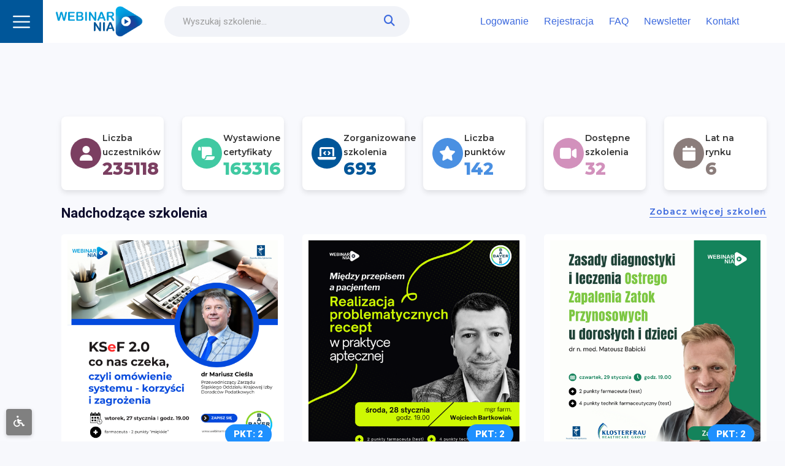

--- FILE ---
content_type: text/html; charset=UTF-8
request_url: https://www.webinarnia.nia.org.pl/?id=144
body_size: 8300
content:
<!DOCTYPE html>
<html>
<head>
    <meta charset="utf-8">
    <title>WebinarNIA</title>
    <!-- Stylesheets -->
    <link href="/cust/nia/css/bootstrap.css" rel="stylesheet">
    <link href="/cust/nia/css/main.css" rel="stylesheet">
    <link href="/cust/nia/css/responsive.css" rel="stylesheet">


    <link href="https://fonts.googleapis.com/css2?family=Montserrat:wght@100;300;400;500;600;700;800;900&family=Roboto:wght@300;400;500;700;900&display=swap" rel="stylesheet">

    <!-- Color Themes -->
            <link href="/cust/nia/css/color-themes/theme-nine.css" rel="stylesheet">
    

    <link rel="icon" href="/cust/nia/images/favicon.png" sizes="48x48" type="image/png">

    <!-- Responsive -->
    <meta http-equiv="X-UA-Compatible" content="IE=edge">
    <meta name="viewport" content="width=device-width, initial-scale=1.0, maximum-scale=1.0, user-scalable=0">

    <!--[if lt IE 9]><script src="https://cdnjs.cloudflare.com/ajax/libs/html5shiv/3.7.3/html5shiv.js"></script><![endif]-->


    <link href="https://cdn.jsdelivr.net/npm/@mdi/font@4.x/css/materialdesignicons.min.css" rel="stylesheet">
    <script src="https://www.webinarnia.nia.org.pl/js/app.js?v=5.1.8" defer></script>
    <script src="https://cdnjs.cloudflare.com/ajax/libs/sweetalert/2.1.2/sweetalert.min.js"></script>
    <link rel="stylesheet" href="https://cdnjs.cloudflare.com/ajax/libs/font-awesome/6.7.2/css/all.min.css" integrity="sha512-Evv84Mr4kqVGRNSgIGL/F/aIDqQb7xQ2vcrdIwxfjThSH8CSR7PBEakCr51Ck+w+/U6swU2Im1vVX0SVk9ABhg==" crossorigin="anonymous" referrerpolicy="no-referrer" />
    <link href="/cust/nia/css/rh.css?v=2" rel="stylesheet">

    <script src="/wcag/script.js" defer></script>

    
    
</head>

<body class="">

<div class="page-wrapper">

    <!-- Preloader -->
    <div class="preloader"></div>

    <!-- Main Header-->
    <header class="main-header">

        <!-- Header Upper -->
        <div class="header-upper">
            <div class="outer-container">
                <div class="clearfix">

                    <!-- Header Left -->
                    <div class="header-left clearfix">

                        <!-- Left Sidebar Btn -->
                        <div class="left-sidebar-btn hidden-bar-opener">
                            <span class="icon flaticon-menu-2"></span>
                        </div>

                        <div class="pull-left logo-box">
                            <div class="logo">
                                <a href="/">
                                                                            <img src="/cust/nia/logo_full.png" style="height:50px;" alt="Webinarnia" title="Webinarnia">
                                                                    </a>
                            </div>
                            <div class="dark-layout-logo"><a href="index.html"><img src="/cust/nia/images/logo-4.png" alt="" title=""></a></div>
                        </div>

                        <!-- Search -->
                        <div class="search-box">
                            <form method="get" action="/szkolenia">
                                <div class="form-group">
                                    <input type="search" name="phase" value="" placeholder="Wyszukaj szkolenie..." required>
                                    <button type="submit"><span class="icon fa fa-search"></span></button>
                                </div>
                            </form>
                        </div>

                    </div>

                    <!-- Header Right -->
                    <div class="header-right clearfix">

                        <div class="nav-outer clearfix">

                            <!-- Main Menu -->
                            <nav class="main-menu navbar-expand-md">
                                <div class="navbar-header">
                                    <button class="navbar-toggler" type="button" data-toggle="collapse" data-target="#navbarSupportedContent" aria-controls="navbarSupportedContent" aria-expanded="false" aria-label="Toggle navigation">
                                        <span class="icon-bar"></span>
                                        <span class="icon-bar"></span>
                                        <span class="icon-bar"></span>
                                    </button>
                                </div>

                                <div class="navbar-collapse collapse clearfix" id="navbarSupportedContent">
                                    <ul class="navigation clearfix">
                                                                                <li ><a href="/login">Logowanie</a></li>
                                        <li ><a href="/register">Rejestracja</a></li>
                                                                                <li ><a href="/faq">FAQ</a></li>
                                        <li ><a href="https://www.nia.org.pl/zapisz-sie-na-newsletter/">Newsletter</a></li>
                                        <li ><a href="/article/kontakt">Kontakt</a></li>
                                    </ul>
                                </div>

                            </nav>

                        </div>

                        <!-- Options Box -->
                        <div class="options-box clearfix">

                            
                        </div>

                    </div>

                </div>
            </div>
        </div>
        <!--End Header Upper-->

        <!-- Mobile Menu  -->
        <div class="mobile-menu">
            <div class="menu-backdrop"></div>
            <div class="close-btn"><span class="icon fa fa-remove"></span></div>

            <nav class="menu-box">
                <div class="nav-logo"><a href="/"><img src="/cust/nia/images/logo.png" alt="" title=""></a></div>
                <div class="menu-outer"><!--Here Menu Will Come Automatically Via Javascript / Same Menu as in Header--></div>
            </nav>
        </div><!-- End Mobile Menu -->

    </header>
    <!--End Main Header -->

    <!-- Sidebar Page Container -->
    <div class="sidebar-page-container">
        <div class="auto-container">
            <v-app id="app">
                    <div class="content-side right-sidebar col-lg-12 col-md-12 col-sm-12">
        <div class="custom-container"> 

            <div class="featured-section">
                <div class="row clearfix">
                    <banner-slider></banner-slider>
                </div>
            </div>

            <div class="row" id="dashboard-stats">

                <div class="col-lg-2 col-md-6 col-sm-12">
                    <div class="dashboard-block d-flex align-items-center">
                        <div class="icon-box icon-bg-5">
                            <i class="fas fa-user"></i>
                        </div>
                        <div class="courses ">
                            Liczba uczestników
                            <span class="text-color-5">235118</span>
                        </div>
                    </div>
                </div>

                <div class="col-lg-2 col-md-6 col-sm-12">
                    <div class="dashboard-block d-flex align-items-center">
                        <div class="icon-box icon-bg-4">
                            <i class="fas fa-scroll"></i>
                        </div>
                        <div class="courses ">
                            Wystawione certyfikaty
                            <span class="text-color-4">163316</span>
                        </div>
                    </div>
                </div>

                <div class="col-lg-2 col-md-6 col-sm-12">
                    <div class="dashboard-block d-flex align-items-center">
                        <div class="icon-box icon-bg-1" style="background-color: #005699">
                            <i class="fas fa-laptop-code"></i>
                        </div>
                        <div class="courses ">
                            Zorganizowane szkolenia
                            <span class="text-color-2" style="color: #005699">693</span>
                        </div>
                    </div>
                </div>

                <div class="col-lg-2 col-md-6 col-sm-12">
                    <div class="dashboard-block d-flex align-items-center">
                        <div class="icon-box icon-bg-3">
                            <i class="fas fa-star"></i>
                        </div>
                        <div class="courses ">
                            Liczba punktów
                            <span class="text-color-3">142</span>
                        </div>
                    </div>
                </div>

                <div class="col-lg-2 col-md-6 col-sm-12">
                    <div class="dashboard-block d-flex align-items-center">
                        <div class="icon-box icon-bg-2">
                            <i class="fas fa-video"></i>
                        </div>
                        <div class="courses ">
                            Dostępne szkolenia
                            <span class="text-color-2">32</span>
                        </div>
                    </div>
                </div>


                <div class="col-lg-2 col-md-6 col-sm-12">
                    <div class="dashboard-block d-flex align-items-center">
                        <div class="icon-box icon-bg-6">
                            <i class="fas fa-calendar"></i>
                        </div>
                        <div class="courses ">
                            Lat na rynku
                            <span class="text-color-6">6</span>
                        </div>
                    </div>
                </div>





                <!--
                <div class="col-lg-2 col-md-6 col-sm-12">
                    <div class="dashboard-block d-flex align-items-center">
                        <div class="icon-box icon-bg-5">
                            <i class="fas fa-users"></i>
                        </div>
                        <div class="courses ms-3">
                            Rekord uczestników
                            <span class="text-color-5"> </span>
                        </div>
                    </div>
                </div>
                -->




            </div>

        
        <!-- Courses Section -->
        <div class="courses-section">
            <!-- Sec Title -->
            <div class="sec-title">
                <div class="clearfix">
                    <div class="pull-left">
                        <h4>Nadchodzące szkolenia</h4>
                    </div>
                    <div class="pull-right">
                        <a href="/szkolenia" class="see-all">Zobacz więcej szkoleń</a>
                    </div>
                </div>
            </div>
            <div class="row clearfix">

                                <!-- Course Block -->
                <div class="course-block col-lg-4 col-md-6 col-sm-12">
                    <div class="inner-box">
                        <div class="image">
                            <a href="/tutorial/details/385">
                                                                    <img src="/file/30867" alt="img" class="cover-image"/>
                                                            </a>

                                                                                                <div class="time">PKT: 2</div>
                                                                                    </div>
                        <div class="lower-content">
                            <h5 class="tuttitle"><a href="/tutorial/details/385">KSeF 2.0 co nas czeka, czyli omówienie systemu - korzyści i zagrożenia</a></h5>
                            <h6 class="start_date"><i class="fa fa-calendar"></i> START: 2026-01-27 19:00</h6>
                            <ul class="post-meta nopad">
                                <li>
                                                                            Webinar
                                                                    </li>
                                <li>Ogólne</li>
                            </ul>
                            <div class="clearfix">
                                <div class="pull-left">
                                    <div class="author">Prowadzący/a: <span>dr Mariusz Cieśla</span></div>
                                </div>
                                <div class="pull-right">
                                    <div class="price"></div>
                                </div>
                            </div>
                        </div>
                    </div>
                </div>
                                <!-- Course Block -->
                <div class="course-block col-lg-4 col-md-6 col-sm-12">
                    <div class="inner-box">
                        <div class="image">
                            <a href="/tutorial/details/375">
                                                                    <img src="/file/30807" alt="img" class="cover-image"/>
                                                            </a>

                                                                                                <div class="time">PKT: 2</div>
                                                                                    </div>
                        <div class="lower-content">
                            <h5 class="tuttitle"><a href="/tutorial/details/375">Między przepisem a pacjentem - realizacja problematycznych recept w praktyce aptecznej</a></h5>
                            <h6 class="start_date"><i class="fa fa-calendar"></i> START: 2026-01-28 19:00</h6>
                            <ul class="post-meta nopad">
                                <li>
                                                                            Webinar
                                                                    </li>
                                <li>Recepty</li>
                            </ul>
                            <div class="clearfix">
                                <div class="pull-left">
                                    <div class="author">Prowadzący/a: <span>mgr farm. Wojciech Bartkowiak</span></div>
                                </div>
                                <div class="pull-right">
                                    <div class="price"></div>
                                </div>
                            </div>
                        </div>
                    </div>
                </div>
                                <!-- Course Block -->
                <div class="course-block col-lg-4 col-md-6 col-sm-12">
                    <div class="inner-box">
                        <div class="image">
                            <a href="/tutorial/details/382">
                                                                    <img src="/file/30855" alt="img" class="cover-image"/>
                                                            </a>

                                                                                                <div class="time">PKT: 2</div>
                                                                                    </div>
                        <div class="lower-content">
                            <h5 class="tuttitle"><a href="/tutorial/details/382">Zasady diagnostyki i leczenia Ostrego Zapalenia Zatok Przynosowych u dorosłych i dzieci</a></h5>
                            <h6 class="start_date"><i class="fa fa-calendar"></i> START: 2026-01-29 19:00</h6>
                            <ul class="post-meta nopad">
                                <li>
                                                                            Webinar
                                                                    </li>
                                <li>Zatoki</li>
                            </ul>
                            <div class="clearfix">
                                <div class="pull-left">
                                    <div class="author">Prowadzący/a: <span>dr n. med. Mateusz Babicki</span></div>
                                </div>
                                <div class="pull-right">
                                    <div class="price"></div>
                                </div>
                            </div>
                        </div>
                    </div>
                </div>
                                <!-- Course Block -->
                <div class="course-block col-lg-4 col-md-6 col-sm-12">
                    <div class="inner-box">
                        <div class="image">
                            <a href="/tutorial/details/387">
                                                                    <img src="/file/30869" alt="img" class="cover-image"/>
                                                            </a>

                                                                                                <div class="time">PKT: 2</div>
                                                                                    </div>
                        <div class="lower-content">
                            <h5 class="tuttitle"><a href="/tutorial/details/387">Ostre zapalenie zatok przynosowych bez nadużywania antybiotyków–rola farm. w racjonalnej terapii</a></h5>
                            <h6 class="start_date"><i class="fa fa-calendar"></i> START: 2026-02-03 19:00</h6>
                            <ul class="post-meta nopad">
                                <li>
                                                                            Webinar
                                                                    </li>
                                <li>Zatoki</li>
                            </ul>
                            <div class="clearfix">
                                <div class="pull-left">
                                    <div class="author">Prowadzący/a: <span>dr n. farm. Michał Pstrągowski</span></div>
                                </div>
                                <div class="pull-right">
                                    <div class="price"></div>
                                </div>
                            </div>
                        </div>
                    </div>
                </div>
                                <!-- Course Block -->
                <div class="course-block col-lg-4 col-md-6 col-sm-12">
                    <div class="inner-box">
                        <div class="image">
                            <a href="/tutorial/details/388">
                                                                    <img src="/file/30871" alt="img" class="cover-image"/>
                                                            </a>

                                                                                                <div class="time">PKT: 2</div>
                                                                                    </div>
                        <div class="lower-content">
                            <h5 class="tuttitle"><a href="/tutorial/details/388">Nieżyt nosa u kobiet w ciąży - jak pozbyć się dolegliwości</a></h5>
                            <h6 class="start_date"><i class="fa fa-calendar"></i> START: 2026-02-12 19:00</h6>
                            <ul class="post-meta nopad">
                                <li>
                                                                            Webinar
                                                                    </li>
                                <li>Infekcje górnych dróg oddechowych</li>
                            </ul>
                            <div class="clearfix">
                                <div class="pull-left">
                                    <div class="author">Prowadzący/a: <span>lek. med. Jacek Tulimowski</span></div>
                                </div>
                                <div class="pull-right">
                                    <div class="price"></div>
                                </div>
                            </div>
                        </div>
                    </div>
                </div>
                                <!-- Course Block -->
                <div class="course-block col-lg-4 col-md-6 col-sm-12">
                    <div class="inner-box">
                        <div class="image">
                            <a href="/tutorial/details/381">
                                                                    <img src="/file/30853" alt="img" class="cover-image"/>
                                                            </a>

                                                                                                <div class="time">PKT: 2</div>
                                                                                    </div>
                        <div class="lower-content">
                            <h5 class="tuttitle"><a href="/tutorial/details/381">Między przepisem a pacjentem - recepty na leki tzw. narkotyczne i psychotropowe</a></h5>
                            <h6 class="start_date"><i class="fa fa-calendar"></i> START: 2026-02-23 19:00</h6>
                            <ul class="post-meta nopad">
                                <li>
                                                                            Webinar
                                                                    </li>
                                <li>Recepty</li>
                            </ul>
                            <div class="clearfix">
                                <div class="pull-left">
                                    <div class="author">Prowadzący/a: <span>mgr farm. Agnieszka Anczykowska</span></div>
                                </div>
                                <div class="pull-right">
                                    <div class="price"></div>
                                </div>
                            </div>
                        </div>
                    </div>
                </div>
                
            </div>
        </div>
        <!-- End Courses Section -->

        <div class="courses-section">
            <!-- Sec Title -->
            <div class="sec-title">
                <div class="clearfix">
                    <div class="pull-left">
                        <h4>Aktualności</h4>
                    </div>
                    <div class="pull-right">
                        <a href="/news" class="see-all">Zobacz więcej aktualności</a>
                    </div>
                </div>
            </div>
            <div class="row clearfix">

                            <!-- Course Block -->
                    <div class="col-12 col-sm-6 col-lg-4">
                        <div class="course-block">
                        <div class="inner-box">
                            <div class="image">
                                <a href="/news/show/2313">
                                                                            <img src="/file/30851" alt="img" class="cover-image"/>
                                                                    </a>

                            </div>
                            <div class="lower-content">
                                <h5 class=""><a href="/news/show/2313">Nagranie z webinaru 15.01.2026 r. &quot;Ból gardła u dzieci w codziennej praktyce aptecznej”</a></h5>
                                <ul class="post-meta nopad">
                                    <li><i class="fa fa-calendar"></i> 2026-01-16 11:00</li>
                                    <li><i class="fa fa-bookmark"></i> Aktualności</li>
                                </ul>
                                <p>
                                    Nagranie z webinaru pt. "Ból gardła u dzieci w codziennej praktyce aptecznej”, który odbył się 15 stycznia 2026 r. Prelegentką spotkania byładr n. med. Dagmara ...
                                </p>
                                <div class="clearfix">
                                    <div class="pull-left">

                                    </div>
                                    <div class="pull-right">
                                        <div class="price"><a href="/news/show/2313">Czytaj</a></div>
                                    </div>
                                </div>
                            </div>
                        </div>
                        </div>
                    </div>
                                <!-- Course Block -->
                    <div class="col-12 col-sm-6 col-lg-4">
                        <div class="course-block">
                        <div class="inner-box">
                            <div class="image">
                                <a href="/news/show/2312">
                                                                            <img src="/file/30842" alt="img" class="cover-image"/>
                                                                    </a>

                            </div>
                            <div class="lower-content">
                                <h5 class=""><a href="/news/show/2312">Nagranie z webinaru 14.01.2026 r. &quot;Fakty i mity dotyczące mikrobioty jelitowej”</a></h5>
                                <ul class="post-meta nopad">
                                    <li><i class="fa fa-calendar"></i> 2026-01-15 11:20</li>
                                    <li><i class="fa fa-bookmark"></i> Aktualności</li>
                                </ul>
                                <p>
                                    Nagranie z webinaru pt. "Fakty i mity dotyczące mikrobioty jelitowej”, który odbył się 14 stycznia 2026 r. Prelegentkami spotkania były tech. farm. Joanna Marul...
                                </p>
                                <div class="clearfix">
                                    <div class="pull-left">

                                    </div>
                                    <div class="pull-right">
                                        <div class="price"><a href="/news/show/2312">Czytaj</a></div>
                                    </div>
                                </div>
                            </div>
                        </div>
                        </div>
                    </div>
                                <!-- Course Block -->
                    <div class="col-12 col-sm-6 col-lg-4">
                        <div class="course-block">
                        <div class="inner-box">
                            <div class="image">
                                <a href="/news/show/2311">
                                                                            <img src="/file/30837" alt="img" class="cover-image"/>
                                                                    </a>

                            </div>
                            <div class="lower-content">
                                <h5 class=""><a href="/news/show/2311">Nagranie z webinaru 12.01.2026 r. &quot;Szczepienia przeciwko wściekliźnie i chikungunyi”</a></h5>
                                <ul class="post-meta nopad">
                                    <li><i class="fa fa-calendar"></i> 2026-01-13 12:00</li>
                                    <li><i class="fa fa-bookmark"></i> Aktualności</li>
                                </ul>
                                <p>
                                    Nagranie z webinaru pt. "Szczepienia przeciwko wściekliźnie i chikungunyi”, który odbył się 12 stycznia 2026 r. Prelegentami spotkania byli dr n. med. Agnieszka...
                                </p>
                                <div class="clearfix">
                                    <div class="pull-left">

                                    </div>
                                    <div class="pull-right">
                                        <div class="price"><a href="/news/show/2311">Czytaj</a></div>
                                    </div>
                                </div>
                            </div>
                        </div>
                        </div>
                    </div>
                
                
                    <section class="opinion-section">
                        <div class="opinion-wrap">
                            <div class="sec-title text-left">
                                <h4>Opinie użytkowników</h4>
                            </div>

                            <div class="opinion-carousel-box">
                                <button id="prev-opinion" class="arrow-btn left-arrow" aria-label="Poprzednia opinia">‹</button>

                                <div id="opinion-carousel" class="opinion-carousel-track">
                                    <div class="opinion-card" id="opinion-0">
                                        <div class="opinion-icon"><i class="fas fa-comment-dots"></i></div>
                                        <div class="opinion-content">
                                            <p class="opinion-text"></p>
                                            <p class="opinion-author"></p>
                                            <p class="opinion-date"></p>
                                        </div>
                                    </div>
                                    <div class="opinion-card" id="opinion-1">
                                        <div class="opinion-icon"><i class="fas fa-comment-dots"></i></div>
                                        <div class="opinion-content">
                                            <p class="opinion-text"></p>
                                            <p class="opinion-author"></p>
                                            <p class="opinion-date"></p>
                                        </div>
                                    </div>
                                    <div class="opinion-card" id="opinion-2">
                                        <div class="opinion-icon"><i class="fas fa-comment-dots"></i></div>
                                        <div class="opinion-content">
                                            <p class="opinion-text"></p>
                                            <p class="opinion-author"></p>
                                            <p class="opinion-date"></p>
                                        </div>
                                    </div>
                                    <div class="opinion-card" id="opinion-3">
                                        <div class="opinion-icon"><i class="fas fa-comment-dots"></i></div>
                                        <div class="opinion-content">
                                            <p class="opinion-text"></p>
                                            <p class="opinion-author"></p>
                                            <p class="opinion-date"></p>
                                        </div>
                                    </div>
                                </div>

                                <button id="next-opinion" class="arrow-btn right-arrow" aria-label="Następna opinia">›</button>
                            </div>
                        </div>
                    </section>

                <script>
                document.addEventListener('DOMContentLoaded', function() {
                    const opinions = [{"id":37,"author_name":"Agnieszka","content":"Przyst\u0119pna, praktyczna, do wykorzystania na co dzie\u0144.","date":"2025-12-30T23:00:00.000000Z","created_at":"2026-01-02T10:20:33.000000Z","updated_at":"2026-01-02T10:20:33.000000Z"},{"id":36,"author_name":"Ewelina","content":"Super, du\u017co szkole\u0144, certyfikaty z podpisem cyfrowym.","date":"2025-12-07T23:00:00.000000Z","created_at":"2025-12-09T08:17:02.000000Z","updated_at":"2025-12-09T08:17:02.000000Z"},{"id":35,"author_name":"Martyna","content":"Bardzo wa\u017cne tematy szkole\u0144, przeprowadzone na najwy\u017cszym poziomie. Dost\u0119pno\u015b\u0107 szkole\u0144 r\u00f3wnie\u017c na du\u017cy plus.","date":"2025-11-19T23:00:00.000000Z","created_at":"2025-12-03T14:53:04.000000Z","updated_at":"2025-12-03T14:53:04.000000Z"},{"id":34,"author_name":"Eliza","content":"Platform\u0119 oceniam bardzo dobrze. Uwa\u017cam, \u017ce jest potrzebna, poniewa\u017c nauka idzie z post\u0119pem i wiedza zdobyta na studiach szybko staje si\u0119 niekompletna lub nieaktualna. Szkolenia w formie godzinnych wyk\u0142ad\u00f3w \u0142atwo mo\u017cna wkomponowa\u0107 w codzienne obowi\u0105zki w przeciwie\u0144stwie do nieraz bardzo d\u0142ugich wyk\u0142ad\u00f3w e-learningowch.","date":"2025-11-11T23:00:00.000000Z","created_at":"2025-11-13T07:40:34.000000Z","updated_at":"2025-11-13T07:40:34.000000Z"},{"id":32,"author_name":"Andrzej","content":"Dobry przejrzysty uk\u0142ad, u\u0142atwiaj\u0105cy przyswajanie wiedzy.","date":"2025-10-26T23:00:00.000000Z","created_at":"2025-10-28T08:50:30.000000Z","updated_at":"2025-10-28T08:50:30.000000Z"},{"id":33,"author_name":"Anita","content":"Bardzo dobrze; merytorycznie; systematycznie\/cyklicznie; dost\u0119pnie i czytelnie w znaczeniu medi\u00f3w cyfrowych.","date":"2025-10-26T23:00:00.000000Z","created_at":"2025-10-28T08:51:18.000000Z","updated_at":"2025-10-28T08:51:18.000000Z"},{"id":28,"author_name":"Kinga","content":"Jest to moja ulubiona platforma szkoleniowa. Zar\u00f3wno tematyka , dost\u0119pno\u015b\u0107 i r\u00f3\u017cnorodno\u015b\u0107 form jest na wysokim poziomie.","date":"2025-10-12T22:00:00.000000Z","created_at":"2025-10-14T07:35:40.000000Z","updated_at":"2025-10-14T07:35:40.000000Z"},{"id":29,"author_name":"Bogumi\u0142a","content":"Ciekawe i przydatne wyk\u0142ady. Prelegenci z do\u015bwiadczeniem i ogromn\u0105 wiedz\u0105.","date":"2025-10-12T22:00:00.000000Z","created_at":"2025-10-14T07:36:31.000000Z","updated_at":"2025-10-14T07:36:31.000000Z"},{"id":30,"author_name":"Monika","content":"Bardzo cz\u0119sto korzystam z Pa\u0144stwa platformy szkoleniowej. Jest tutaj wiele temat\u00f3w, kt\u00f3re poruszaj\u0105 sprawy bardzo wa\u017cne w mojej codziennej pracy za pierwszym sto\u0142em.","date":"2025-10-12T22:00:00.000000Z","created_at":"2025-10-14T07:38:21.000000Z","updated_at":"2025-10-14T07:38:21.000000Z"},{"id":31,"author_name":"Kinga","content":"Jest to platforma, z kt\u00f3rej korzystam najcz\u0119\u015bciej - tematy s\u0105 aktualne i interesuj\u0105ce, jest ich du\u017co oraz s\u0105 dost\u0119pne w r\u00f3\u017cnych terminach, co pozawala na zgranie edukacji z prac\u0105.","date":"2025-10-12T22:00:00.000000Z","created_at":"2025-10-23T11:37:53.000000Z","updated_at":"2025-10-23T11:37:53.000000Z"},{"id":27,"author_name":"Kinga","content":"Webinarnia jest g\u0142\u00f3wn\u0105 platform\u0105, z kt\u00f3rej korzystam. Wiedza jest aktualna, forma bardzo przyst\u0119pna, ogromny wyb\u00f3r i webinary w r\u00f3\u017cnych terminach.","date":"2025-09-23T22:00:00.000000Z","created_at":"2025-09-25T08:47:15.000000Z","updated_at":"2025-09-25T08:47:15.000000Z"},{"id":25,"author_name":"Agata","content":"Bardzo wysoki poziom wiedzy praktycznej.","date":"2025-09-22T22:00:00.000000Z","created_at":"2025-09-25T07:10:34.000000Z","updated_at":"2025-09-25T07:10:34.000000Z"},{"id":26,"author_name":"Aleksandra","content":"Polecamy sobie w pracy wasze szkolenia. Ciekawa, przejrzysta formu\u0142a.","date":"2025-09-22T22:00:00.000000Z","created_at":"2025-09-25T07:11:53.000000Z","updated_at":"2025-09-25T07:11:53.000000Z"},{"id":24,"author_name":"Agata","content":"Intuicyjna, wszystko na plus.","date":"2025-09-21T22:00:00.000000Z","created_at":"2025-09-25T07:03:53.000000Z","updated_at":"2025-09-25T07:04:32.000000Z"},{"id":23,"author_name":"Iwona","content":"Bardzo si\u0119 ciesz\u0119, \u017ce taka platforma istnieje, mo\u017cna si\u0119 dokszta\u0142ca\u0107.","date":"2025-09-19T22:00:00.000000Z","created_at":"2025-09-25T07:02:56.000000Z","updated_at":"2025-09-25T07:16:55.000000Z"},{"id":21,"author_name":"Aleksandra","content":"Bardzo dobra platforma, du\u017co wiedzy przydatnej do pracy w aptece.","date":"2025-08-25T22:00:00.000000Z","created_at":"2025-08-27T09:43:22.000000Z","updated_at":"2025-08-27T09:43:22.000000Z"},{"id":22,"author_name":"Rafa\u0142","content":"Wysoko na plus, \u0142atwa w obs\u0142udze, plusem s\u0105 powiadomienia o szkoleniach.","date":"2025-08-18T22:00:00.000000Z","created_at":"2025-09-02T06:31:19.000000Z","updated_at":"2025-09-02T06:31:19.000000Z"},{"id":20,"author_name":"Piotr","content":"Urozmaicona tematyka oraz bardzo wygodna ze wzgl\u0119du na nagrania i elastyczno\u015b\u0107 czasow\u0105 z tym zwi\u0105zan\u0105.","date":"2025-08-08T22:00:00.000000Z","created_at":"2025-08-20T09:35:08.000000Z","updated_at":"2025-08-20T09:35:08.000000Z"},{"id":17,"author_name":"Weronika","content":"\u015awietna jako\u015b\u0107, przyst\u0119pna forma, elastyczno\u015b\u0107 w terminie ogl\u0105dania.","date":"2025-07-16T22:00:00.000000Z","created_at":"2025-07-24T11:16:06.000000Z","updated_at":"2025-07-24T11:16:06.000000Z"},{"id":15,"author_name":"Ma\u0142gorzata","content":"Ocena na 5, podoba mi si\u0119 mo\u017cliwo\u015b\u0107 odtworzenia nagrania ze szkole\u0144, jest to dla mnie bardzo wa\u017cne, bo niekiedy nie mog\u0119 wzi\u0105\u0107 udzia\u0142 w danym webinarze, kiedy odbywa si\u0119 na \u017cywo.","date":"2025-07-13T22:00:00.000000Z","created_at":"2025-07-14T06:45:14.000000Z","updated_at":"2025-07-14T06:45:14.000000Z"}];
                    let currentIndex = 0;
                    let autoSlide;

                    const startAutoSlide = () => {
                        autoSlide = setInterval(() => {
                            currentIndex = (currentIndex + 1) % opinions.length;
                            updateOpinions();
                        }, 5000);
                    };

                    const stopAutoSlide = () => {
                        clearInterval(autoSlide);
                    };

                    const updateOpinions = () => {
                        const visibleCount = window.innerWidth <= 768 ? 2 : 4;

                        for (let i = 0; i < 4; i++) {
                            const card = document.getElementById(`opinion-${i}`);
                            if (card) card.style.display = i < visibleCount ? 'flex' : 'none';
                        }

                        for (let i = 0; i < visibleCount; i++) {
                            const opinion = opinions[(currentIndex + i) % opinions.length];
                            const card = document.getElementById(`opinion-${i}`);
                            const textEl = card.querySelector('.opinion-text');

                            const fullText = opinion.content.trim();
                            const shortText = fullText.length > 90 ? fullText.slice(0, 90) + '…' : fullText;

                            textEl.dataset.full = fullText;
                            textEl.dataset.short = shortText;
                            textEl.dataset.expanded = 'false';

                            textEl.textContent = `"${shortText}"`;
                            textEl.classList.remove('expanded');
                            textEl.style.cursor = fullText.length > 90 ? 'pointer' : 'default';

                            textEl.onclick = function () {
                                const isExpanded = this.dataset.expanded === 'true';

                                if (isExpanded) {
                                    this.classList.remove('expanded');
                                    this.dataset.expanded = 'false';
                                    this.textContent = `"${this.dataset.short}"`;
                                    this.closest('.opinion-card').classList.remove('expanded');
                                    startAutoSlide();
                                } else {
                                    this.classList.add('expanded');
                                    this.dataset.expanded = 'true';
                                    this.textContent = `"${this.dataset.full}"`;
                                    this.closest('.opinion-card').classList.add('expanded');
                                    stopAutoSlide();
                                }
                            };

                            card.querySelector('.opinion-author').textContent = opinion.author_name;
                            card.querySelector('.opinion-date').textContent = new Date(opinion.date).toLocaleDateString();
                        }
                    };


                    document.getElementById('next-opinion').addEventListener('click', () => {
                        currentIndex = (currentIndex + 1) % opinions.length;
                        updateOpinions();
                    });

                    document.getElementById('prev-opinion').addEventListener('click', () => {
                        currentIndex = (currentIndex - 1 + opinions.length) % opinions.length;
                        updateOpinions();
                    });

                    updateOpinions();
                    startAutoSlide();
                });
                window.addEventListener('resize', updateOpinions);

                </script>
                
                </div>
            </div>
        </div>
    </div>

                                    <user-pass-dialog></user-pass-dialog>
                
                <news-alert></news-alert>
                <pdf-file-viewer></pdf-file-viewer>
            </v-app>
        </div>
    </div>

    <!-- Main Footer -->
    <footer class="main-footer">
        <!-- Pattern Layer -->
        <div class="pattern-layer" style="background-image:url(/cust/nia/images/background/pattern-2.png)"></div>
        <div class="pattern-layer-two" style="background-image:url(/cust/nia/images/background/pattern-3.png)"></div>


        <div class="auto-container">

            <!-- Widgets Section -->
            <div class="widgets-section">
                <div class="row clearfix">

                    <!-- Big Column -->
                    <div class="big-column col-lg-6 col-md-12 col-sm-12">
                        <div class="row clearfix">

                            <!--Footer Column-->
                            <div class="footer-column col-lg-7 col-md-6 col-sm-12">
                                <div class="footer-widget logo-widget">
                                    <div class="logo">
                                        <a href="/">
                                                                                            <img src="/cust/nia/logo_full.png" style="height:55px;" alt="Webinarnia" title="Webinarnia">
                                                                                    </a>
                                    </div>

                                    <div class="social-box">
                                        <a href="https://www.facebook.com/NaczelnaIzbaAptekarska" class="fa-brands fa-square-facebook"></a>
                                        <a href="https://x.com/NaczelnaA" ><i class="fa-brands fa-square-x-twitter"></i></a>
                                        <a href="https://www.instagram.com/naczelna_izba_aptekarska/" class="fa-brands fa-square-instagram"></a>
                                        <a href="https://www.youtube.com/channel/UCrDrCneNHiu8jlurEBS_5gQ/featured" class="fa fa-brands fa-square-youtube"></a>
                                    </div>

                                </div>
                            </div>

                            <!--Footer Column-->
                            <div class="footer-column col-lg-5 col-md-6 col-sm-12">
                                <div class="footer-widget links-widget">
                                    <ul class="links-widget">
                                        <li class="wt"><b>Naczelna Izba Aptekarska</b></li>
                                        <li class="wt">ul. Grójecka 186 lok. 16</li>
                                        <li class="wt">02-390 Warszawa</li>

                                    </ul>
                                </div>
                            </div>

                        </div>
                    </div>

                    <!-- Big Column -->
                    <div class="big-column col-lg-6 col-md-12 col-sm-12">
                        <div class="row clearfix">

                            <!--Footer Column-->
                            <div class="footer-column col-lg-6 col-md-6 col-sm-12">
                                <div class="footer-widget links-widget">
                                    <ul class="links-widget">
                                        <li class="wt"><b>Naczelna Izba Aptekarska</b></li>
                                        <li><a href="tel:507951980">+48 507 951 980</a></li>
                                        <li><a href="tel:602244768">+48 602 244 768</a></li>
                                        <li><a href="mailto:webinarnia@nia.org.pl">webinarnia@nia.org.pl</a></li>
                                        <li><a href="mailto:szkolenia@nia.org.pl">szkolenia@nia.org.pl</a></li>
                                    </ul>
                                </div>
                            </div>

                            <!--Footer Column-->
                            <div class="footer-column col-lg-6 col-md-6 col-sm-12">
                                <div class="footer-widget links-widget">
                                    <ul class="links-widget">
                                        <li class="wt"><b>Zapoznaj się z materiałami</b></li>
                                        <li><a href="/cust/nia/files/regulamin_webinarnia.pdf">Regulamin</a></li>
                                        <li><a href="https://legal.clickmeeting.com/pl/privacy-security-pl/privacy-policy-pl/">Polityka Prywatności ClickMeeting</a></li>
                                        <li><a href="https://www.webinarnia.nia.org.pl/cust/nia/files/Polityka_Prywatnosci_WebinarNIA.pdf">Polityka Prywatności</a></li>
                                        <li><a href="/cust/nia/files/instrukcja_webinarnia.pdf">Instrukcja dla uczestnika</a></li>
                                        <li><a href="https://knowledge.clickmeeting.com/pl/manual/">Baza wiedzy</a></li>
                                    </ul>
                                </div>
                            </div>

                        </div>
                    </div>

                </div>
            </div>

            <!-- Footer Bottom -->
            <div class="footer-bottom text-center">
                <div class="copyright">Copyright &copy; 2026 <b>NIA</b> | Dev <a style="color:white" href="mailto:rafalh@gmail.com">RHDev</a></div>
            </div>

        </div>
    </footer>

</div>
<!-- End pagewrapper -->

<!-- Sidebar Nav -->
<div class="sidenav-list">
    <ul class="navbar">
        <li><a href="/"><i class="icon flaticon-home"></i><span><i class="flaticon-home"></i>Strona Główna</span></a></li>
        <li><a href="/szkolenia"><i class="icon flaticon-category"></i><span><i class="flaticon-category"></i>Szukaj</span></a></li>
        <li><a href="/szkolenia?mode=webinars"><i class="icon flaticon-subscription"></i><span><i class="flaticon-subscription"></i>Webinary</span></a></li>
        <li><a href="/szkolenia?mode=list"><i class="icon flaticon-book"></i><span><i class="flaticon-book"></i>Nagrania/Materiały</span></a></li>
        <li><a href="/szkolenia?mode=events"><i class="icon flaticon-instructor"></i><span><i class="flaticon-instructor"></i>Stacjonarne</span></a></li>
        <li><a href="/news"><i class="icon flaticon-social-media"></i><span><i class="flaticon-social-media"></i>Aktualności</span></a></li>
        <li><a href="/faq"><i class="icon flaticon-article"></i><span><i class="flaticon-article"></i>FAQ</span></a></li>
                    <li><a href="/login"><i class="icon flaticon-clipboard"></i><span><i class="flaticon-clipboard"></i>Logowanie</span></a></li>
            <li><a href="/register"><i class="icon flaticon-contract"></i><span><i class="flaticon-contract"></i>Rejestracja</span></a></li>
            </ul>
</div>
<!-- End Sidebar Nav -->

<!-- Hidden Navigation Bar -->
<section class="hidden-bar left-align">
    <div class="color-layer"></div>
    <div class="hidden-bar-closer">
        <span class="flaticon-multiply"></span>
    </div>
    <!-- Hidden Bar Wrapper -->
    <div class="hidden-bar-wrapper">
        <ul class="pages-list">
            <li><a href="/"><span class="icon flaticon-home"></span>Strona Główna</a></li>
            <li><a href="/szkolenia"><span class="icon flaticon-category"></span>Szukaj</a></li>
            <li><a href="/szkolenia?mode=webinars"><span class="icon flaticon-subscription"></span>Webinary</a></li>
            <li><a href="/szkolenia?mode=list"><span class="icon flaticon-book"></span>Nagrania/Materiały</a></li>
            <li><a href="/szkolenia?mode=events"><span class="icon flaticon-instructor"></span>Stacjonarne</a></li>

        </ul>
        <div class="heading">Informacje</div>
        <ul class="pages-list">
            <li><a href="/news"><span class="icon flaticon-social-media"></span>Aktualności</a></li>
            <li><a href="/faq"><span class="icon flaticon-article"></span>FAQ</a></li>
                        <li><a href="https://www.nia.org.pl/zapisz-sie-na-newsletter/" target="_blank"><span class="icon flaticon-file"></span>Newsletter</a></li>
        </ul>
        <div class="heading">Panel Użytkownika</div>
        <ul class="pages-list">
                            <li><a href="/login"><span class="icon flaticon-clipboard"></span>Logowanie</a></li>
                <li><a href="/register"><span class="icon flaticon-contract"></span>Rejestracja</a></li>
            
        </ul>
        <div class="heading">Kontakt</div>
        <ul class="pages-list">
            <li><a href="/cust/nia/files/instrukcja_webinarnia.pdf"><span class="icon flaticon-information"></span>Instrukcja</a></li>
            <li><a href="/article/kontakt"><span class="icon flaticon-information"></span>Kontakt</a></li>
        </ul>
    </div>
    <!--Copyright Text-->

    <div class="copyright-text">Copyright &copy; 2026 NIA | Dev <a href="mailto:rafalh@gmail.com">RHDev</a></div>
</section>

<!--Scroll to top-->
<div class="scroll-to-top scroll-to-target" data-target="html"><span class="fa fa-arrow-circle-up"></span></div>

<script src="/cust/nia/js/jquery.js"></script>
<script src="/cust/nia/js/popper.min.js"></script>
<script src="/cust/nia/js/bootstrap.min.js"></script>
<script src="/cust/nia/js/jquery.fancybox.js"></script>
<script src="/cust/nia/js/isotope.js"></script>
<script src="/cust/nia/js/owl.js"></script>
<script src="/cust/nia/js/wow.js"></script>
<script src="/cust/nia/js/jquery-ui.js"></script>
<script src="/cust/nia/js/script.js"></script>

</body>
</html>


--- FILE ---
content_type: text/css
request_url: https://www.webinarnia.nia.org.pl/cust/nia/css/color-themes/theme-nine.css
body_size: 1668
content:
@charset "utf-8";
/* CSS Document */

a,
.theme_color,
.btn-style-two,
.sec-title .see-all,
.contact-info-list li a:hover,
.recent-posts .post a:hover,
.tags-widget ul li a:hover,
.categories-widget ul li a:hover,
.categories-widget .all-category,
.feature-block-two .inner-box h6 a:hover,
.feature-block-two .inner-box .author span,
.main-header .header-left .search-box .form-group button,
.main-header .header-right .options-box .text,
.course-block .inner-box .lower-content h6 a:hover,
.course-block .inner-box .lower-content .author span,
.testimonial-block .inner-box .designation,
.testimonial-block .inner-box:hover .quote,
.main-footer .links-widget li a:hover,
.news-block .inner-box .reading,
.certificate-box .box-inner ul li a,
.main-menu .navigation > li > a,
.news-block .inner-box h6 a:hover,
.checkout-form .form-group .icon,
.news-detail .inner-box .lower-content .author,
.main-footer .logo-widget .social-box a:hover,
.sidebar-page-container .comments-area .reply-option li a:hover,
.hidden-bar .pages-list li.active a, .hidden-bar .pages-list li a:hover,
.main-header .header-right .options-box .profile-box .pages li a:hover,
.main-header .header-right .options-box .notification-box .view,
.checkout-tabs .tab-btns .tab-btn.active-btn .icon,
.checkout-tabs .tab-btns .tab-btn:hover .icon,
.student-review-box .rating-column .inner-column .total-rating,
.student-review-box .rating-column .inner-column .rating,
.student-review-box .stars-column .rating,
.reviewer-comment-box .rating .fa,
.reviewer-comment-box .rating .total-rating,
.reviewer-comment-box .like-option .report,
.reviewer-comment-box .like-option li span:hover,
.review-widget .intro-video .intro-video-box,
.accordion-box .block .content .minutes,
.accordion-box .block .play-icon .fa,
.popular-posts .post a:hover,
.earning-block .inner-box .content .courses span,
.dashboard-block .inner-box .content .courses span,
.achieve-block .inner-box .designation,
.course-block-two .cource-inner-box h5 a:hover,
.course-block-two .cource-inner-box .cource-sales,
.statement-section .total-revenue,
.styled-form .form-group .users a,
.price-block .inner-box .price,
.price-block .inner-box .list li.cross:before,
.manage-cource-section .inner-container tbody tr .sales,
.testview-section .inner-container .upper-box .certificate,
.manage-cource-section .inner-container tbody tr .actions a:hover,
.edit-cource-section .right-column .video-boxed .intro-video-box,
.testview-section .inner-container .upper-box .question-box .question,
.course-detail-section .upper-content .left-column .intro-video .intro-video-box,
.hidden-bar .pages-list li:hover a .icon, .hidden-bar .pages-list li.active a .icon,
.main-header .header-right .options-box .notification-block .inner h3 a:hover,
.main-header .header-right .options-box .notification-box .notification-box-btn:hover{
	color:#3d6ade;
}

/* Background Color */

.btn-style-one,
.btn-style-two:before,
.btn-style-four:before,
.time-counter-two,
.scroll-to-top:hover,
.sidenav-list ul li a span,
.main-header .left-sidebar-btn,
.course-block .inner-box .image,
.recent-posts .post .post-thumb,
.video-box .overlay-box span,
.featured-widget .owl-nav .owl-prev:hover,
.featured-widget .owl-nav .owl-next:hover,
.testimonial-section .owl-nav .owl-prev:hover,
.testimonial-section .owl-nav .owl-next:hover,
.feature-block-two .inner-box .content .image,
.main-menu .navigation > li > ul > li:hover > a,
.main-menu .navigation > li > ul > li > ul > li:hover > a,
.hidden-bar .mCSB_scrollTools .mCSB_dragger .mCSB_dragger_bar,
.styled-pagination li.active a, .styled-pagination li:hover a,
.feature-block-three .inner-box:hover .icon,
.category-page-container .owl-nav .owl-prev:hover,
.category-page-container .owl-nav .owl-next:hover,
.ui-state-active, .ui-widget-content .ui-state-active,
.help-tabs .tab-btns .tab-btn:before,
.checkout-tabs .tab-btns .tab-btn:before,
.course-detail-section .upper-content .right-column .rating .rate,
.instructor-tabs .tab-btns .tab-btn:before,
.course-tabs .tab-btns .tab-btn:before,
.dashboard-block .inner-box .content .icon-box,
.dashboard-section .owl-nav .owl-prev:hover,
.dashboard-section .owl-nav .owl-next:hover,
.earning-block .inner-box .content .icon-box,
.accordion-box.style-two .block .content .text-link:before,
.option-cource-box .form-group.tags a:hover,
.setting-tabs .tab-btns .tab-btn:before,
.result-section .inner-container .result-options li:nth-child(2) .icon,
.introduction-section .inner-box .lower-box .rating .rate,
.signup-tabs .tab-btns .tab-btn:before,
.quiz-form .check-box input[type="checkbox"]:checked + label:after,
.main-header .header-right .options-box .notification-box .notification-alert{
	background-color:#005699;
}

/* Light Background Color */

.sidenav-list ul li a .icon,
.tags-widget ul li a:hover,
.main-header .header-left .form-group input[type="text"],
.main-header .header-left .form-group input[type="search"],
.main-header .header-right .options-box .notification-box .view,
.feature-block-two .inner-box .content .dropdown-content span:hover,
.hidden-bar .pages-list li.active a, .hidden-bar .pages-list li a:hover,
.main-header .header-right .options-box .profile-box .profile-content .dark-mode .icon{
	background-color:#f1f3f8;
}

.news-block .inner-box .content .image:before{
	background: -webkit-linear-gradient(left, rgba(255,255,255,0) 0%, rgba(61,106,222,.4) 100%);
    background: linear-gradient(to right, rgba(255,255,255,0) 0%, rgba(61,106,222,.4) 100%);
}

.btn-style-one,
.dashboard-block .inner-box .content .icon-box,
.earning-block .inner-box .content .icon-box{
	box-shadow:0px 10px 15px rgba(61,106,222,0.10);
}

.video-box .ripple,
.video-box .ripple:before,
.video-box .ripple:after,
.accordion-box .block .play-icon .ripple,
.accordion-box .block .play-icon .ripple:before,
.accordion-box .block .play-icon .ripple:after{
	-webkit-box-shadow: 0 0 0 0 rgba(61,106,222, .6);
    -moz-box-shadow: 0 0 0 0 rgba(61,106,222, .6);
    -ms-box-shadow: 0 0 0 0 rgba(61,106,222, .6);
    -o-box-shadow: 0 0 0 0 rgba(61,106,222, .6);
    box-shadow: 0 0 0 0 rgba(61,106,222, .6);
}

.edit-cource-section .right-column .video-boxed:before{
	background-color:rgba(61,106,222,0.50);
}

/*Border Color*/

.btn-style-two,
.btn-style-four:hover,
.sec-title .see-all,
.btn-style-two:hover,
.info-contact-box .box-inner:hover,
.featured-widget .owl-nav .owl-prev:hover,
.featured-widget .owl-nav .owl-next:hover,
.categories-widget .all-category,
.news-block .inner-box .reading,
.testimonial-section .owl-nav .owl-prev:hover,
.testimonial-section .owl-nav .owl-next:hover,
.comment-form .form-group input[type="text"]:focus,
.comment-form .form-group input[type="password"]:focus,
.comment-form .form-group input[type="tel"]:focus,
.comment-form .form-group input[type="email"]:focus,
.comment-form .form-group select:focus,
.comment-form .form-group textarea:focus,
.ui-state-active, .ui-widget-content .ui-state-active,
.category-page-container .owl-nav .owl-prev:hover,
.category-page-container .owl-nav .owl-next:hover,
.styled-form .form-group textarea:focus,
.styled-form .form-group input:focus,
.checkout-form .form-group textarea:focus,
.checkout-form .form-group input:focus,
.dashboard-section .owl-nav .owl-prev:hover,
.dashboard-section .owl-nav .owl-next:hover,
.edit-course-form .form-group textarea:focus,
.edit-course-form .form-group input:focus,
.feedback-form .form-group input[type="text"]:focus,
.feedback-form .form-group input[type="password"]:focus,
.feedback-form .form-group input[type="tel"]:focus,
.feedback-form .form-group input[type="email"]:focus,
.feedback-form .form-group select:focus,
.feedback-form .form-group textarea:focus,
.styled-form .form-group .check-box label:before,
.styled-form .form-group .check-box input[type="checkbox"]:checked + label:before,
.setting-form .form-group input[type="text"]:focus,
.setting-form .form-group input[type="password"]:focus,
.setting-form .form-group input[type="tel"]:focus,
.setting-form .form-group input[type="email"]:focus,
.setting-form .form-group select:focus,
.setting-form .form-group textarea:focus,
.quiz-form .form-group textarea:focus,
.quiz-form .check-box input[type="checkbox"]:checked + label:before,
.testview-section .inner-container .upper-box .certificate{
	border-color:#3d6ade;
}


/*RGBA Color Dark*/

@media only screen and (max-width: 767px){

	.main-menu .navbar-header .navbar-toggle{

	}

	.main-menu .navbar-header .navbar-toggle,
	.main-menu .navbar-collapse > .navigation,
	.main-menu .navbar-collapse > .navigation > li > ul,
	.main-menu .navbar-collapse > .navigation > li > ul > li > ul,
	.main-menu .navbar-collapse > .navigation > li > a,
	.main-menu .navbar-collapse > .navigation > li > ul > li > a,
	.main-menu .navbar-collapse > .navigation > li > ul > li > ul > li > a,
	.main-menu .navbar-collapse > .navigation > li > a:hover,
	.main-menu .navbar-collapse > .navigation > li > a:active,
	.main-menu .navbar-collapse > .navigation > li > a:focus,
	.main-menu .navbar-collapse > .navigation > li:hover > a,
	.main-menu .navbar-collapse > .navigation > li > ul > li:hover > a,
	.main-menu .navbar-collapse > .navigation > li > ul > li > ul > li:hover > a,
	.main-menu .navbar-collapse > .navigation > li.current > a,
	.main-menu .navbar-collapse > .navigation > li.current-menu-item > a,
	.header-style-two.inner-header .main-menu .navigation > li > a{

	}

}


--- FILE ---
content_type: text/css
request_url: https://www.webinarnia.nia.org.pl/cust/nia/css/rh.css?v=2
body_size: 1540
content:
.v-application {
    background-color: #F8F9FD !important;
}

.v-application--wrap{
    min-height: 60vh !important;
}

.start_date{
    color: #fd8e57;
}

.nopad{
    padding: 0 0 0 0 !important;
}

.tuttitle{
    min-height: 120px;
}

.wt{
    color:white !important;
}

.v-label {
    top: 5px;
}

.main-footer a:hover{
    color: silver !important;
}

.news-detail{
    font-family: 'Roboto';
    font-size: 14px;
}

.time{
    color: white !important;
    font-weight: 800 !important;
    font-size: 15px !important;
    background-color: dodgerblue !important;
}

.btn-style-one{
    text-transform: none !important;
}

.btn-style-two{
    text-transform: none !important;
}

.news-div ul li{
    list-style-type: disc;
}

.news-div ol li{
    list-style-type: decimal;
}

.see-all{
    font-size:14px !important;
}

.text-h5{
    word-break: normal !important; /* Zapobiega łamaniu wyrazów w środku */
    white-space: normal !important; /* Pozwala na łamanie tekstu do nowych linii */
}

.dashboard-block {
    background: #fff;
    border-radius: 8px;
    padding: 10px 15px;
    margin-bottom: 24px;
    box-shadow: 0 4px 8px rgba(0,0,0,0.1);
    display: flex;
    align-items: center;
    cursor: default;
    transition: all 0.3s ease;
    min-height:120px;
}
.dashboard-block:hover {
    box-shadow: 0 8px 16px rgba(0,0,0,0.15);
    transform: translateY(-4px);
}

.icon-box {
    width: 50px;
    height: 50px;
    border-radius: 50%;
    display: flex;
    align-items: center;
    justify-content: center;
    margin-right: 15px;
    flex-shrink: 0;
    color: white; /* ikona na biało */
    font-size: 24px;
}

@media (max-width: 1342px) {
    .icon-box {
        margin-right: 2px;
    }
}

.icon-bg-1 { background-color: #6a5acd; }   /* słodki fiolet (Slate Blue) */
.icon-bg-2 { background-color: #d291bc; }   /* pastelowy róż */
.icon-bg-3 { background-color: #4a90e2; }   /* stonowany niebieski */
.icon-bg-4 { background-color: #40c9a2; }   /* miękki turkus */
.icon-bg-5 { background-color: #7b3f61; }   /* przygaszony bordowy */
.icon-bg-6 { background-color: #8b7d7b; }   /* neutralny taupe (szaro-brązowy) */

.courses {
    font-size: 14px;
    font-weight: 600;
    color: #333;
}

.courses span {
    display: block;
    font-size: 28px;
    font-weight: 800;
    margin-top: 4px;
}

/* Kolory cyfr takie jak tło ikon */
.text-color-1 { color: #6a5acd; }
.text-color-2 { color: #d291bc; }
.text-color-3 { color: #4a90e2; }
.text-color-4 { color: #40c9a2; }
.text-color-5 { color: #7b3f61; }
.text-color-6 { color: #8b7d7b; }

.opinion-section {
    padding: 50px 0;
    background-color: #f9f9f9;
    display: flex;
    justify-content: center; /* środek poziomy */
    align-items: center;     /* środek pionowy, jeśli chcesz */
    flex-direction: column;  /* pionowe ułożenie */
}

.opinion-wrap {
    max-width: 100%;
    padding: 0 20px; /* albo mniej, np 15px */
    box-sizing: border-box;
}

.opinion-carousel-box {
    display: flex;
    align-items: center;
    justify-content: center;
    gap: 15px;
    margin-top: 30px;

}

.opinion-carousel-track {
    display: flex;
    gap: 20px;
    justify-content: center;
    flex-wrap: nowrap;
    overflow-x: auto;
    scroll-behavior: smooth;
    scrollbar-width: none;
    align-items: stretch;
}

.opinion-carousel-track::-webkit-scrollbar {
    display: none;
}

.opinion-card {
    flex: 0 0 280px;
    background: white;
    border-radius: 15px;
    padding: 25px 30px 30px 30px;
    text-align: center;
    display: flex;
    flex-direction: column;
    justify-content: flex-start;
    min-width: 260px;
    max-width: 300px;
    height: 300px; /* dostosuj wg potrzeb, na przykład tyle, ile ma 3 linijki tekstu plus marginesy */
    transition: height 0.3s ease;
}
.opinion-card.expanded {
    height: auto;
}

    .opinion-icon {
    font-size: 3rem;
    color: #4a90e2;
    margin-bottom: 20px;
    position: relative;
}

.opinion-icon i::after {
    content: "";
    position: absolute;
    bottom: -12px;
    left: 50%;
    transform: translateX(-50%);
    border-width: 12px 12px 0 12px;
    border-style: solid;
    border-color: #4a90e2 transparent transparent transparent;
}

.opinion-text {
    /*display: -webkit-box;*/
    /*-webkit-line-clamp: 3;*/
    /*-webkit-box-orient: vertical;*/
    overflow: hidden;
    text-overflow: ellipsis;
    white-space: normal;
    cursor: pointer;
    transition: all 0.2s ease;
}

.opinion-text.expanded {
    -webkit-line-clamp: unset;
    max-height: none;
    overflow: visible;
}


.opinion-author {
    font-weight: 600;
    color: #222;
    margin-bottom: 6px;
}

.opinion-date {
    font-size: 0.85rem;
    color: #999;
}

.arrow-btn {
    background: transparent;
    border: none;
    font-size: 3rem;
    font-weight: bold;
    color: #4a90e2;
    cursor: pointer;
    user-select: none;
    width: 50px;
    height: 100%;
    display: flex;
    align-items: center;
    justify-content: center;
    transition: color 0.3s ease;
}

.arrow-btn:hover {
    color: #357ABD;
}
.custom-link {
    color: #1976d2; /* domyślny kolor linków Vuetify */
    text-decoration: underline;
    font-weight: 500;
    transition: color 0.3s ease;
    cursor: pointer;
}

.custom-link:hover {
    color: #004a8f; /* ciemniejszy odcień na hover */
    text-decoration: none;
}










--- FILE ---
content_type: text/css
request_url: https://www.webinarnia.nia.org.pl/cust/nia/css/flaticon.css
body_size: 1582
content:
@font-face {
  font-family: "Flaticon";
  src: url("../fonts/flaticon.eot");
  src: url("../fonts/flaticon.eot?#iefix") format("embedded-opentype"),
       url("../fonts/flaticon.woff") format("woff"),
       url("../fonts/flaticon.ttf") format("truetype"),
       url("../fonts/flaticon.svg#Flaticon") format("svg");
  font-weight: normal;
  font-style: normal;
}

@media screen and (-webkit-min-device-pixel-ratio:0) {
  @font-face {
    font-family: "Flaticon";
    src: url("../fonts/flaticon.svg#Flaticon") format("svg");
  }
}

[class^="flaticon-"]:before, [class*=" flaticon-"]:before,
[class^="flaticon-"]:after, [class*=" flaticon-"]:after {
 	font-family: Flaticon;
	font-style: normal;
}

.flaticon-placeholder:before { content: "\f100"; }
.flaticon-placeholder-filled-point:before { content: "\f101"; }
.flaticon-telephone:before { content: "\f102"; }
.flaticon-phone-call:before { content: "\f103"; }
.flaticon-timetable:before { content: "\f104"; }
.flaticon-unlink:before { content: "\f105"; }
.flaticon-play-arrow:before { content: "\f106"; }
.flaticon-portfolio:before { content: "\f107"; }
.flaticon-money-bag:before { content: "\f108"; }
.flaticon-trophy:before { content: "\f109"; }
.flaticon-magnifying-glass:before { content: "\f10a"; }
.flaticon-menu:before { content: "\f10b"; }
.flaticon-shopping-cart:before { content: "\f10c"; }
.flaticon-target:before { content: "\f10d"; }
.flaticon-settings:before { content: "\f10e"; }
.flaticon-share:before { content: "\f10f"; }
.flaticon-heart:before { content: "\f110"; }
.flaticon-star:before { content: "\f111"; }
.flaticon-headphones:before { content: "\f112"; }
.flaticon-garbage:before { content: "\f113"; }
.flaticon-shopping-cart-1:before { content: "\f114"; }
.flaticon-email:before { content: "\f115"; }
.flaticon-message:before { content: "\f116"; }
.flaticon-full-screen:before { content: "\f117"; }
.flaticon-tick-inside-circle:before { content: "\f118"; }
.flaticon-monitor:before { content: "\f119"; }
.flaticon-lock:before { content: "\f11a"; }
.flaticon-rocket-ship:before { content: "\f11b"; }
.flaticon-headphones-1:before { content: "\f11c"; }
.flaticon-multiply:before { content: "\f11d"; }
.flaticon-media-play-symbol:before { content: "\f11e"; }
.flaticon-arrow-pointing-to-right:before { content: "\f11f"; }
.flaticon-back:before { content: "\f120"; }
.flaticon-pdf:before { content: "\f121"; }
.flaticon-loupe:before { content: "\f122"; }
.flaticon-link:before { content: "\f123"; }
.flaticon-user:before { content: "\f124"; }
.flaticon-trophy-1:before { content: "\f125"; }
.flaticon-planet-earth:before { content: "\f126"; }
.flaticon-pie-chart-1:before { content: "\f127"; }
.flaticon-megaphone-1:before { content: "\f128"; }
.flaticon-shopping-bag:before { content: "\f129"; }
.flaticon-menu-1:before { content: "\f12a"; }
.flaticon-big-anchor:before { content: "\f12b"; }
.flaticon-increase-size-option:before { content: "\f12c"; }
.flaticon-success:before { content: "\f12d"; }
.flaticon-high-volume:before { content: "\f12e"; }
.flaticon-file-1:before { content: "\f12f"; }
.flaticon-share-symbol:before { content: "\f130"; }
.flaticon-tick:before { content: "\f131"; }
.flaticon-email-1:before { content: "\f132"; }
.flaticon-powerpoint-file:before { content: "\f133"; }
.flaticon-placeholder-1:before { content: "\f134"; }
.flaticon-home-page:before { content: "\f135"; }
.flaticon-safe:before { content: "\f136"; }
.flaticon-zoom-increasing-symbol:before { content: "\f137"; }
.flaticon-zoom-in:before { content: "\f138"; }
.flaticon-folder:before { content: "\f139"; }
.flaticon-paper-plane:before { content: "\f13a"; }
.flaticon-smartphone:before { content: "\f13b"; }
.flaticon-24-hours:before { content: "\f13c"; }
.flaticon-edit-1:before { content: "\f13d"; }
.flaticon-hand-1:before { content: "\f13e"; }
.flaticon-plus-symbol:before { content: "\f13f"; }
.flaticon-edit-3:before { content: "\f140"; }
.flaticon-user-2:before { content: "\f141"; }
.flaticon-startup:before { content: "\f142"; }
.flaticon-verified:before { content: "\f143"; }
.flaticon-checked:before { content: "\f144"; }
.flaticon-menu-2:before { content: "\f145"; }
.flaticon-search:before { content: "\f146"; }
.flaticon-plus:before { content: "\f147"; }
.flaticon-maps-and-flags:before { content: "\f148"; }
.flaticon-email-2:before { content: "\f149"; }
.flaticon-user-3:before { content: "\f14a"; }
.flaticon-user-4:before { content: "\f14b"; }
.flaticon-home-1:before { content: "\f14c"; }
.flaticon-shopping-cart-2:before { content: "\f14d"; }
.flaticon-shopping-bag-1:before { content: "\f14e"; }
.flaticon-suitcase:before { content: "\f14f"; }
.flaticon-tick-1:before { content: "\f150"; }
.flaticon-shopping-bag-2:before { content: "\f151"; }
.flaticon-right-arrow:before { content: "\f152"; }
.flaticon-left-arrow:before { content: "\f153"; }
.flaticon-call-1:before { content: "\f154"; }
.flaticon-envelope-1:before { content: "\f155"; }
.flaticon-diamond:before { content: "\f156"; }
.flaticon-heart-1:before { content: "\f157"; }
.flaticon-support:before { content: "\f158"; }
.flaticon-graph:before { content: "\f159"; }
.flaticon-comment:before { content: "\f15a"; }
.flaticon-conversation:before { content: "\f15b"; }
.flaticon-left-quote:before { content: "\f15c"; }
.flaticon-chat:before { content: "\f15d"; }
.flaticon-blocks-with-angled-cuts:before { content: "\f15e"; }
.flaticon-straight-quotes:before { content: "\f15f"; }
.flaticon-left-arrow-1:before { content: "\f160"; }
.flaticon-right-arrow-1:before { content: "\f161"; }
.flaticon-down-arrow-1:before { content: "\f162"; }
.flaticon-world:before { content: "\f163"; }
.flaticon-grid:before { content: "\f164"; }
.flaticon-list:before { content: "\f165"; }
.flaticon-list-1:before { content: "\f166"; }
.flaticon-user-5:before { content: "\f167"; }
.flaticon-chat-bubble:before { content: "\f168"; }
.flaticon-bell:before { content: "\f169"; }
.flaticon-bell-1:before { content: "\f16a"; }
.flaticon-call-2:before { content: "\f16b"; }
.flaticon-quote:before { content: "\f16c"; }
.flaticon-quote-1:before { content: "\f16d"; }
.flaticon-shield:before { content: "\f16e"; }
.flaticon-checked-1:before { content: "\f16f"; }
.flaticon-speech-bubbles-comment-option:before { content: "\f170"; }
.flaticon-home:before { content: "\f171"; }
.flaticon-book:before { content: "\f172"; }
.flaticon-category:before { content: "\f173"; }
.flaticon-test:before { content: "\f174"; }
.flaticon-new-window:before { content: "\f175"; }
.flaticon-report:before { content: "\f176"; }
.flaticon-instructor:before { content: "\f177"; }
.flaticon-scholarship:before { content: "\f178"; }
.flaticon-file:before { content: "\f179"; }
.flaticon-skills:before { content: "\f17a"; }
.flaticon-quiz:before { content: "\f17b"; }
.flaticon-document:before { content: "\f17c"; }
.flaticon-student:before { content: "\f17d"; }
.flaticon-social-media:before { content: "\f17e"; }
.flaticon-article:before { content: "\f17f"; }
.flaticon-contract:before { content: "\f180"; }
.flaticon-clipboard:before { content: "\f181"; }
.flaticon-thumb-up:before { content: "\f182"; }
.flaticon-checkout:before { content: "\f183"; }
.flaticon-subscription:before { content: "\f184"; }
.flaticon-contact:before { content: "\f185"; }
.flaticon-settings-1:before { content: "\f186"; }
.flaticon-information:before { content: "\f187"; }
.flaticon-magnifying-glass-1:before { content: "\f188"; }
.flaticon-web-programming:before { content: "\f189"; }
.flaticon-pie-chart:before { content: "\f18a"; }
.flaticon-megaphone:before { content: "\f18b"; }
.flaticon-computer:before { content: "\f18c"; }
.flaticon-picture:before { content: "\f18d"; }
.flaticon-ux:before { content: "\f18e"; }
.flaticon-envelope:before { content: "\f18f"; }
.flaticon-notification:before { content: "\f190"; }
.flaticon-down-arrow:before { content: "\f191"; }
.flaticon-web-browser:before { content: "\f192"; }
.flaticon-time:before { content: "\f193"; }
.flaticon-play:before { content: "\f194"; }
.flaticon-check:before { content: "\f195"; }
.flaticon-edit:before { content: "\f196"; }
.flaticon-upload:before { content: "\f197"; }
.flaticon-reliability:before { content: "\f198"; }
.flaticon-graduate:before { content: "\f199"; }
.flaticon-promotion:before { content: "\f19a"; }
.flaticon-hand:before { content: "\f19b"; }
.flaticon-project-management:before { content: "\f19c"; }
.flaticon-user-1:before { content: "\f19d"; }
.flaticon-swipe-left:before { content: "\f19e"; }
.flaticon-speech-bubble:before { content: "\f19f"; }
.flaticon-play-button:before { content: "\f1a0"; }
.flaticon-checklist:before { content: "\f1a1"; }
.flaticon-wordpress:before { content: "\f1a2"; }
.flaticon-browser:before { content: "\f1a3"; }
.flaticon-joomla-logo:before { content: "\f1a4"; }
.flaticon-python:before { content: "\f1a5"; }
.flaticon-machine-learning:before { content: "\f1a6"; }
.flaticon-java:before { content: "\f1a7"; }
.flaticon-check-1:before { content: "\f1a8"; }
.flaticon-close:before { content: "\f1a9"; }
.flaticon-credit-card:before { content: "\f1aa"; }
.flaticon-finance:before { content: "\f1ab"; }
.flaticon-call:before { content: "\f1ac"; }
.flaticon-information-1:before { content: "\f1ad"; }
.flaticon-goal:before { content: "\f1ae"; }
.flaticon-coding:before { content: "\f1af"; }
.flaticon-graduation:before { content: "\f1b0"; }
.flaticon-dollar-sign:before { content: "\f1b1"; }
.flaticon-trash:before { content: "\f1b2"; }
.flaticon-edit-2:before { content: "\f1b3"; }
.flaticon-check-2:before { content: "\f1b4"; }
.flaticon-cancel:before { content: "\f1b5"; }
.flaticon-video:before { content: "\f1b6"; }
.flaticon-certificate:before { content: "\f1b7"; }
.flaticon-group:before { content: "\f1b8"; }
.flaticon-feedback:before { content: "\f1b9"; }
.flaticon-medal:before { content: "\f1ba"; }


--- FILE ---
content_type: image/svg+xml
request_url: https://www.webinarnia.nia.org.pl/cust/nia/images/icons/preloader.svg
body_size: 240
content:
<svg xmlns="http://www.w3.org/2000/svg" xmlns:xlink="http://www.w3.org/1999/xlink" style="margin:auto;background:#fff;display:block;" width="200px" height="200px" viewBox="0 0 100 100" preserveAspectRatio="xMidYMid">
<defs>
  <clipPath id="ldio-scca5wrq2fr-cp" x="0" y="0" width="100" height="100">
    <rect x="0" y="0" width="92.4672" height="100">
      <animate attributeName="width" repeatCount="indefinite" dur="1s" values="0;100;100" keyTimes="0;0.5;1"></animate>
      <animate attributeName="x" repeatCount="indefinite" dur="1s" values="0;0;100" keyTimes="0;0.5;1"></animate>
    </rect>
  </clipPath>
</defs>
<path fill="none" stroke="#222222" stroke-width="2.7928" d="M82 63H18c-7.2 0-13-5.8-13-13v0c0-7.2 5.8-13 13-13h64c7.2 0 13 5.8 13 13v0C95 57.2 89.2 63 82 63z"></path>
<path fill="#ff5773" clip-path="url(#ldio-scca5wrq2fr-cp)" d="M81.3 58.7H18.7c-4.8 0-8.7-3.9-8.7-8.7v0c0-4.8 3.9-8.7 8.7-8.7h62.7c4.8 0 8.7 3.9 8.7 8.7v0C90 54.8 86.1 58.7 81.3 58.7z"></path>
</svg>

--- FILE ---
content_type: application/javascript
request_url: https://www.webinarnia.nia.org.pl/wcag/script.js
body_size: 1178
content:
(function () {
    const WCAG = {
        zoomStep: 0.1,
        maxZoom: 2.0,
        minZoom: 0.8,
        currentZoom: 1.0,
        highContrastEnabled: false,

        init() {
            this.injectStyles();
            this.createWidget();
            this.attachEvents();
        },

        injectStyles() {
            const style = document.createElement('style');
            style.innerHTML = `
                #wcag-widget {
                    position: fixed;
                    bottom: 10px;
                    left: 10px;
                    z-index: 9999;
                    font-family: sans-serif;
                }

                #wcag-toggle {
                    background-color: gray;
                    color: #fff;
                    border: none;
                    padding: 10px 12px;
                    border-radius: 4px;
                    font-size: 18px;
                    cursor: pointer;
                    box-shadow: 0 2px 6px rgba(0,0,0,0.2);
                }

                #wcag-panel {
                    display: none;
                    margin-top: 10px;
                    background-color: #fff;
                    border: 1px solid #ccc;
                    border-radius: 4px;
                    padding: 10px;
                    box-shadow: 0 2px 6px rgba(0,0,0,0.3);
                    text-align: center;
                }

                #wcag-panel button {
                    margin: 5px 4px;
                    padding: 6px 10px;
                    font-size: 16px;
                    cursor: pointer;
                }

                .wcag-high-contrast {
                    background-color: #000 !important;
                    color: #fff !important;
                }

                .wcag-high-contrast a {
                    color: #0ff !important;
                    text-decoration: underline !important;
                }

                .wcag-high-contrast button {
                    background-color: #000 !important;
                    color: #fff !important;
                    border: 2px solid #fff !important;
                }

                body {
                    transform-origin: top left;
                    transition: transform 0.2s ease;
                }
            `;
            document.head.appendChild(style);
        },

        createWidget() {
            const widget = document.createElement('div');
            widget.id = 'wcag-widget';
            widget.innerHTML = `
                <button id="wcag-toggle" title="Ustawienia dostępności"><i class="fa fa-wheelchair"></i></button>
                <div id="wcag-panel">
                    <button id="wcag-zoom-in" title="Powiększ stronę">A+</button>
                    <button id="wcag-zoom-out" title="Pomniejsz stronę">A-</button>
                    <button id="wcag-contrast-toggle" title="Wysoki kontrast">🌓</button>
                </div>
            `;
            document.body.appendChild(widget);
        },

        attachEvents() {
            const toggle = document.getElementById('wcag-toggle');
            const panel = document.getElementById('wcag-panel');
            const btnZoomIn = document.getElementById('wcag-zoom-in');
            const btnZoomOut = document.getElementById('wcag-zoom-out');
            const btnContrast = document.getElementById('wcag-contrast-toggle');

            toggle.addEventListener('click', () => {
                panel.style.display = panel.style.display === 'block' ? 'none' : 'block';
            });

            btnZoomIn.addEventListener('click', () => WCAG.zoomIn());
            btnZoomOut.addEventListener('click', () => WCAG.zoomOut());
            btnContrast.addEventListener('click', () => WCAG.toggleHighContrast());

            document.addEventListener('click', (e) => {
                const widget = document.getElementById('wcag-widget');
                if (!widget.contains(e.target)) {
                    panel.style.display = 'none';
                }
            });
        },

        zoomIn() {
            if (this.currentZoom < this.maxZoom) {
                this.currentZoom = +(this.currentZoom + this.zoomStep).toFixed(2);
                this.applyZoom();
            }
        },

        zoomOut() {
            if (this.currentZoom > this.minZoom) {
                this.currentZoom = +(this.currentZoom - this.zoomStep).toFixed(2);
                this.applyZoom();
            }
        },

        applyZoom() {
            // Najpierw próbujemy zoom (działa np. w Chrome)
            document.body.style.zoom = this.currentZoom;

            // Fallback dla Safari/Firefox (jeśli zoom nie działa)
            if (document.body.style.zoom === "") {
                document.body.style.transform = `scale(${this.currentZoom})`;
            }
        },

        toggleHighContrast() {
            this.highContrastEnabled = !this.highContrastEnabled;
            document.body.classList.toggle('wcag-high-contrast', this.highContrastEnabled);

            const header = document.querySelector('.header-upper');
            const wrap = document.querySelector('.v-application--wrap');
            const innerBoxes = document.querySelectorAll('.inner-box');

            if (header) header.style.backgroundColor = this.highContrastEnabled ? 'silver' : '';
            if (wrap) wrap.style.backgroundColor = this.highContrastEnabled ? 'silver' : '';
            innerBoxes.forEach(box => {
                box.style.backgroundColor = this.highContrastEnabled ? 'black' : '';
            });
        }
    };

    window.WCAG = WCAG;
    document.addEventListener('DOMContentLoaded', () => {
        WCAG.init();
    });
})();
